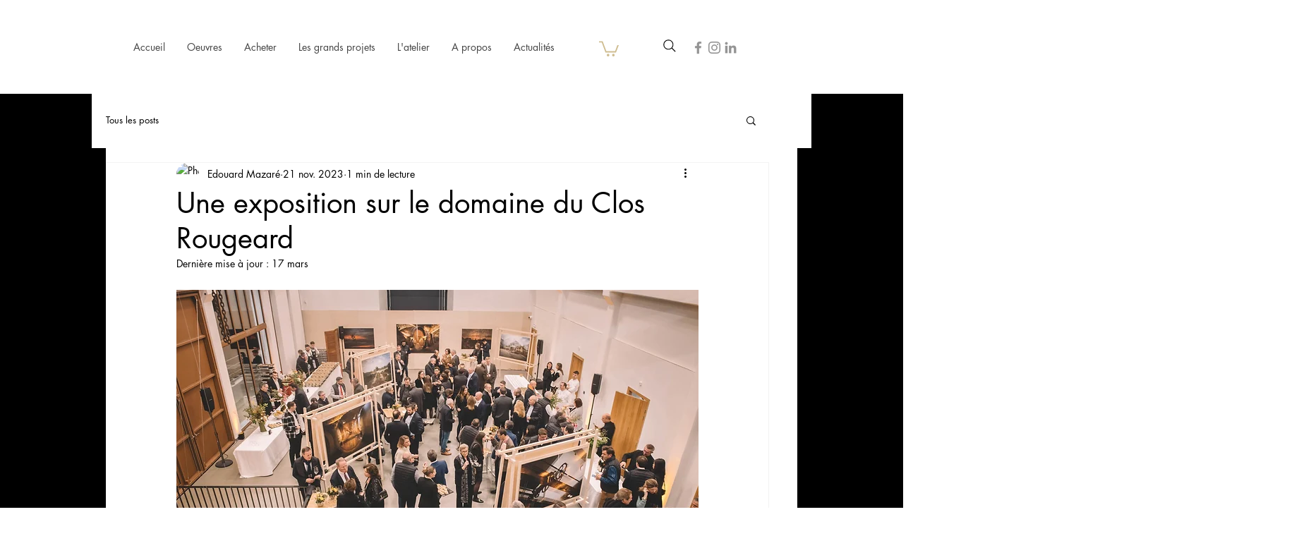

--- FILE ---
content_type: text/css; charset=utf-8
request_url: https://www.edouard-mazare.com/_serverless/pro-gallery-css-v4-server/layoutCss?ver=2&id=bmema-not-scoped&items=3450_3376_2252%7C3650_2252_3377%7C3615_2194_1464%7C3656_2252_3376%7C3586_2252_3376%7C3411_3377_2252&container=1246.125_938_611.84375_720&options=gallerySizeType:px%7CenableInfiniteScroll:true%7CtitlePlacement:SHOW_ON_HOVER%7CimageMargin:5%7CisVertical:false%7CgridStyle:0%7CgalleryLayout:1%7CnumberOfImagesPerRow:0%7CgallerySizePx:300%7CcubeType:fill%7CgalleryThumbnailsAlignment:none
body_size: -115
content:
#pro-gallery-bmema-not-scoped [data-hook="item-container"][data-idx="0"].gallery-item-container{opacity: 1 !important;display: block !important;transition: opacity .2s ease !important;top: 0px !important;left: 0px !important;right: auto !important;height: 253px !important;width: 379px !important;} #pro-gallery-bmema-not-scoped [data-hook="item-container"][data-idx="0"] .gallery-item-common-info-outer{height: 100% !important;} #pro-gallery-bmema-not-scoped [data-hook="item-container"][data-idx="0"] .gallery-item-common-info{height: 100% !important;width: 100% !important;} #pro-gallery-bmema-not-scoped [data-hook="item-container"][data-idx="0"] .gallery-item-wrapper{width: 379px !important;height: 253px !important;margin: 0 !important;} #pro-gallery-bmema-not-scoped [data-hook="item-container"][data-idx="0"] .gallery-item-content{width: 379px !important;height: 253px !important;margin: 0px 0px !important;opacity: 1 !important;} #pro-gallery-bmema-not-scoped [data-hook="item-container"][data-idx="0"] .gallery-item-hover{width: 379px !important;height: 253px !important;opacity: 1 !important;} #pro-gallery-bmema-not-scoped [data-hook="item-container"][data-idx="0"] .item-hover-flex-container{width: 379px !important;height: 253px !important;margin: 0px 0px !important;opacity: 1 !important;} #pro-gallery-bmema-not-scoped [data-hook="item-container"][data-idx="0"] .gallery-item-wrapper img{width: 100% !important;height: 100% !important;opacity: 1 !important;} #pro-gallery-bmema-not-scoped [data-hook="item-container"][data-idx="1"].gallery-item-container{opacity: 1 !important;display: block !important;transition: opacity .2s ease !important;top: 0px !important;left: 384px !important;right: auto !important;height: 253px !important;width: 169px !important;} #pro-gallery-bmema-not-scoped [data-hook="item-container"][data-idx="1"] .gallery-item-common-info-outer{height: 100% !important;} #pro-gallery-bmema-not-scoped [data-hook="item-container"][data-idx="1"] .gallery-item-common-info{height: 100% !important;width: 100% !important;} #pro-gallery-bmema-not-scoped [data-hook="item-container"][data-idx="1"] .gallery-item-wrapper{width: 169px !important;height: 253px !important;margin: 0 !important;} #pro-gallery-bmema-not-scoped [data-hook="item-container"][data-idx="1"] .gallery-item-content{width: 169px !important;height: 253px !important;margin: 0px 0px !important;opacity: 1 !important;} #pro-gallery-bmema-not-scoped [data-hook="item-container"][data-idx="1"] .gallery-item-hover{width: 169px !important;height: 253px !important;opacity: 1 !important;} #pro-gallery-bmema-not-scoped [data-hook="item-container"][data-idx="1"] .item-hover-flex-container{width: 169px !important;height: 253px !important;margin: 0px 0px !important;opacity: 1 !important;} #pro-gallery-bmema-not-scoped [data-hook="item-container"][data-idx="1"] .gallery-item-wrapper img{width: 100% !important;height: 100% !important;opacity: 1 !important;} #pro-gallery-bmema-not-scoped [data-hook="item-container"][data-idx="2"].gallery-item-container{opacity: 1 !important;display: block !important;transition: opacity .2s ease !important;top: 0px !important;left: 558px !important;right: auto !important;height: 253px !important;width: 380px !important;} #pro-gallery-bmema-not-scoped [data-hook="item-container"][data-idx="2"] .gallery-item-common-info-outer{height: 100% !important;} #pro-gallery-bmema-not-scoped [data-hook="item-container"][data-idx="2"] .gallery-item-common-info{height: 100% !important;width: 100% !important;} #pro-gallery-bmema-not-scoped [data-hook="item-container"][data-idx="2"] .gallery-item-wrapper{width: 380px !important;height: 253px !important;margin: 0 !important;} #pro-gallery-bmema-not-scoped [data-hook="item-container"][data-idx="2"] .gallery-item-content{width: 380px !important;height: 253px !important;margin: 0px 0px !important;opacity: 1 !important;} #pro-gallery-bmema-not-scoped [data-hook="item-container"][data-idx="2"] .gallery-item-hover{width: 380px !important;height: 253px !important;opacity: 1 !important;} #pro-gallery-bmema-not-scoped [data-hook="item-container"][data-idx="2"] .item-hover-flex-container{width: 380px !important;height: 253px !important;margin: 0px 0px !important;opacity: 1 !important;} #pro-gallery-bmema-not-scoped [data-hook="item-container"][data-idx="2"] .gallery-item-wrapper img{width: 100% !important;height: 100% !important;opacity: 1 !important;} #pro-gallery-bmema-not-scoped [data-hook="item-container"][data-idx="3"]{display: none !important;} #pro-gallery-bmema-not-scoped [data-hook="item-container"][data-idx="4"]{display: none !important;} #pro-gallery-bmema-not-scoped [data-hook="item-container"][data-idx="5"]{display: none !important;} #pro-gallery-bmema-not-scoped .pro-gallery-prerender{height:585.5565148587584px !important;}#pro-gallery-bmema-not-scoped {height:585.5565148587584px !important; width:938px !important;}#pro-gallery-bmema-not-scoped .pro-gallery-margin-container {height:585.5565148587584px !important;}#pro-gallery-bmema-not-scoped .pro-gallery {height:585.5565148587584px !important; width:938px !important;}#pro-gallery-bmema-not-scoped .pro-gallery-parent-container {height:585.5565148587584px !important; width:943px !important;}